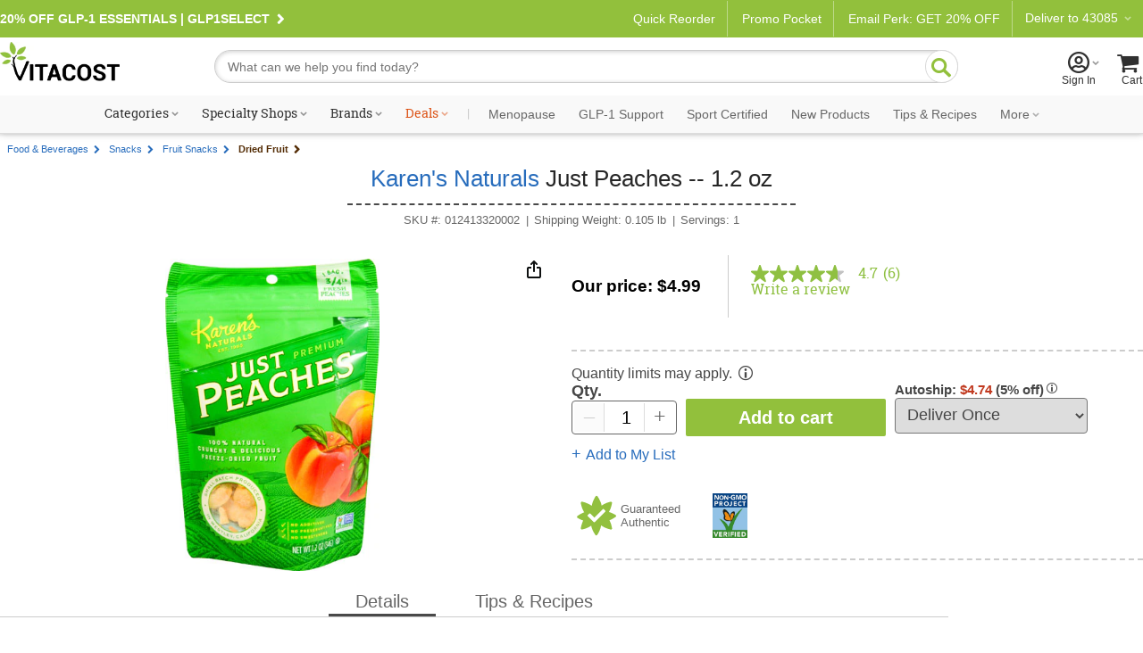

--- FILE ---
content_type: application/javascript;charset=utf-8
request_url: https://api.bazaarvoice.com/data/batch.json?passkey=pgtdnhg3w0npen2to8bo3bbqn&apiversion=5.5&displaycode=4595-en_us&resource.q0=products&filter.q0=id%3Aeq%3A110275&stats.q0=reviews&filteredstats.q0=reviews&filter_reviews.q0=contentlocale%3Aeq%3Aen_US&filter_reviewcomments.q0=contentlocale%3Aeq%3Aen_US&resource.q1=reviews&filter.q1=isratingsonly%3Aeq%3Afalse&filter.q1=productid%3Aeq%3A110275&filter.q1=contentlocale%3Aeq%3Aen_US&sort.q1=submissiontime%3Adesc&stats.q1=reviews&filteredstats.q1=reviews&include.q1=authors%2Cproducts%2Ccomments&filter_reviews.q1=contentlocale%3Aeq%3Aen_US&filter_reviewcomments.q1=contentlocale%3Aeq%3Aen_US&filter_comments.q1=contentlocale%3Aeq%3Aen_US&limit.q1=8&offset.q1=0&limit_comments.q1=3&callback=BV._internal.dataHandler0
body_size: 3449
content:
BV._internal.dataHandler0({"Errors":[],"BatchedResultsOrder":["q1","q0"],"HasErrors":false,"TotalRequests":2,"BatchedResults":{"q1":{"Id":"q1","Limit":8,"Offset":0,"TotalResults":4,"Locale":"en_US","Results":[{"Id":"183057980","CID":"651c4773-fba6-54ed-b863-5a2192e4f5ea","SourceClient":"vitacost","Badges":{"incentivizedReview":{"ContentType":"REVIEW","Id":"incentivizedReview","BadgeType":"Custom"}},"BadgesOrder":["incentivizedReview"],"LastModeratedTime":"2021-07-02T18:30:40.000+00:00","LastModificationTime":"2021-07-02T18:30:40.000+00:00","ProductId":"110275","OriginalProductName":"Karen's Naturals Just Peaches -- 1.2 oz","AuthorId":"67976469","ContentLocale":"en_US","IsFeatured":false,"TotalInappropriateFeedbackCount":0,"TotalClientResponseCount":0,"TotalCommentCount":0,"Rating":5,"IsRatingsOnly":false,"IsRecommended":true,"TotalFeedbackCount":0,"TotalNegativeFeedbackCount":0,"TotalPositiveFeedbackCount":0,"ModerationStatus":"APPROVED","SubmissionId":"r14595-en__16252489ZKZ3SPwHAV","SubmissionTime":"2021-07-02T18:02:14.000+00:00","ReviewText":"They are great!! So tasty even my 3 year grandson loves them..","Title":"Peaches","UserNickname":"Debbie","ContextDataValuesOrder":[],"SecondaryRatings":{},"CommentIds":[],"AdditionalFields":{},"CampaignId":null,"TagDimensions":{},"Cons":null,"AdditionalFieldsOrder":[],"TagDimensionsOrder":[],"Photos":[],"ContextDataValues":{},"UserLocation":null,"ProductRecommendationIds":[],"IsSyndicated":false,"RatingRange":5,"Helpfulness":null,"Videos":[],"Pros":null,"InappropriateFeedbackList":[],"SecondaryRatingsOrder":[],"ClientResponses":[]},{"Id":"114044620","CID":"1271d4cf-976b-527d-983e-eda6fd5b7237","SourceClient":"vitacost","Badges":{"top250":{"ContentType":"REVIEW","Id":"top250","BadgeType":"Merit"}},"BadgesOrder":["top250"],"LastModeratedTime":"2018-05-30T02:00:03.000+00:00","LastModificationTime":"2025-03-06T14:32:22.000+00:00","ProductId":"110275","OriginalProductName":"Karen's Naturals Just Peaches -- 1.2 oz","ContextDataValuesOrder":["Age","Gender"],"UserLocation":"Silicon Valley","AuthorId":"@a730f300a049d3c5402a75e4fe5871564a43a529c9ceb5fd27a900fa0603d5ed@","ContentLocale":"en_US","IsFeatured":false,"TotalInappropriateFeedbackCount":0,"TotalClientResponseCount":0,"TotalCommentCount":0,"Rating":3,"IsRatingsOnly":false,"IsRecommended":true,"Helpfulness":0.800000011920929,"TotalFeedbackCount":5,"TotalNegativeFeedbackCount":1,"TotalPositiveFeedbackCount":4,"ModerationStatus":"APPROVED","SubmissionId":"lq120b6qm4bbzawl6w7ycbwkz","SubmissionTime":"2018-05-30T00:54:58.000+00:00","ReviewText":"I had it dry and it was more powdery than I expected.","Title":"Tastes peachy","UserNickname":"TheScarfLady","ContextDataValues":{"Age":{"Value":"65_74","Id":"Age"},"Gender":{"Value":"Female","Id":"Gender"}},"SecondaryRatings":{},"CommentIds":[],"AdditionalFields":{},"CampaignId":null,"TagDimensions":{},"Cons":null,"AdditionalFieldsOrder":[],"TagDimensionsOrder":[],"Photos":[],"ProductRecommendationIds":[],"IsSyndicated":false,"RatingRange":5,"Videos":[],"Pros":null,"InappropriateFeedbackList":[],"SecondaryRatingsOrder":[],"ClientResponses":[]},{"Id":"107488055","CID":"50d63c44-498a-52ba-ad39-3dc416795090","SourceClient":"vitacost","LastModeratedTime":"2017-10-30T05:00:01.000+00:00","LastModificationTime":"2023-04-04T00:11:00.000+00:00","ProductId":"110275","OriginalProductName":"Karen's Naturals Just Peaches -- 1.2 oz","ContextDataValuesOrder":["Age","Gender"],"UserLocation":"Edmonton, AB, Canada","AuthorId":"@69d3d5bf54823fc9e033b8c089059c403c9794d7787a78f835e460829b678bd2@","ContentLocale":"en_US","IsFeatured":false,"TotalInappropriateFeedbackCount":0,"TotalClientResponseCount":0,"TotalCommentCount":0,"Rating":5,"IsRatingsOnly":false,"IsRecommended":true,"Helpfulness":1.0,"TotalFeedbackCount":3,"TotalNegativeFeedbackCount":0,"TotalPositiveFeedbackCount":3,"ModerationStatus":"APPROVED","SubmissionId":"5zckcw0oehv79m2p0lsonibvx","SubmissionTime":"2017-10-30T04:31:05.000+00:00","ReviewText":"Light and airy, crunchy with the just right amount of sweetness. Great way to get peaches all year. We've ordered 3 bags in only a few weeks since finding them. Will keep some in the house, great light snack and good for you.","Title":"What a Great Snack Option","UserNickname":"jennifer","ContextDataValues":{"Age":{"Value":"45_54","Id":"Age"},"Gender":{"Value":"Female","Id":"Gender"}},"BadgesOrder":[],"SecondaryRatings":{},"CommentIds":[],"AdditionalFields":{},"CampaignId":null,"TagDimensions":{},"Cons":null,"AdditionalFieldsOrder":[],"TagDimensionsOrder":[],"Photos":[],"Badges":{},"ProductRecommendationIds":[],"IsSyndicated":false,"RatingRange":5,"Videos":[],"Pros":null,"InappropriateFeedbackList":[],"SecondaryRatingsOrder":[],"ClientResponses":[]},{"Id":"47316668","CID":"1b1dbfca-d535-5e51-b821-70cd7adbcc91","SourceClient":"vitacost","LastModeratedTime":"2015-06-30T00:30:05.000+00:00","LastModificationTime":"2024-09-09T06:49:29.000+00:00","ProductId":"110275","OriginalProductName":"Karen's Naturals Just Peaches -- 1.2 oz","CampaignId":"BV_RATING_SUMMARY_ZERO_REVIEWS","ContextDataValuesOrder":["Age","Gender"],"UserLocation":"Lovely Michigan","AuthorId":"@cd3941d65a73588ff20508700bac69194a43a529c9ceb5fd27a900fa0603d5ed@","ContentLocale":"en_US","IsFeatured":false,"TotalInappropriateFeedbackCount":0,"TotalClientResponseCount":0,"TotalCommentCount":0,"Rating":5,"IsRatingsOnly":false,"IsRecommended":true,"Helpfulness":1.0,"TotalFeedbackCount":10,"TotalNegativeFeedbackCount":0,"TotalPositiveFeedbackCount":10,"ModerationStatus":"APPROVED","SubmissionId":"u23i4si23o7wg3vfycw2ignpc","SubmissionTime":"2015-06-30T00:10:29.000+00:00","ReviewText":"These are absolutely delicious, naturally sweet and tart. They're crispy because they're freeze-dried. Next to chocolate, this is a splurge I really crave.\n\nI tried a variety of other freeze-dried fruits (although they were a brand from the grocery store) and they didn't even remotely measure up to the freeze-dried peaches. Just wish these weren't so expensive, as it's so easy to eat the whole bag at one sitting. Maybe offer a discount on buying 3 packages at once?","Title":"Oh yum, so crave-worthy!","UserNickname":"eliewriter","ContextDataValues":{"Age":{"Value":"45_54","Id":"Age"},"Gender":{"Value":"Female","Id":"Gender"}},"BadgesOrder":[],"SecondaryRatings":{},"CommentIds":[],"AdditionalFields":{},"TagDimensions":{},"Cons":null,"AdditionalFieldsOrder":[],"TagDimensionsOrder":[],"Photos":[],"Badges":{},"ProductRecommendationIds":[],"IsSyndicated":false,"RatingRange":5,"Videos":[],"Pros":null,"InappropriateFeedbackList":[],"SecondaryRatingsOrder":[],"ClientResponses":[]}],"Includes":{"Products":{"110275":{"AttributesOrder":["AVAILABILITY","GTIN14"],"Attributes":{"AVAILABILITY":{"Id":"AVAILABILITY","Values":[{"Value":"True","Locale":null}]},"GTIN14":{"Id":"GTIN14","Values":[{"Value":"00012413320002","Locale":null}]}},"Description":"100% Natural. Crunchy & Delicious. Freeze-Dried Fruit. Small Batch Produced. Non-GMO \u2022 Kosher \u2022 Gluten Free. No Additives Preservatives or Sweeteners. Nothing's more luscious than a plump juicy peach bursting with sweetness. Picked fresh and dried at low temperatures to preserve flavor and essential nutrients Just Peaches make a delightfully crunchy treat. Sprinkle on ice cream yogurt and cereal or mix into muffins scones or sauces for a burst of pure peach flavor.","ManufacturerPartNumbers":["012413320002"],"UPCs":["012413320002"],"Name":"Karen's Naturals Just Peaches -- 1.2 oz","ImageUrl":"https://www.vitacost.com/Images/Products/100/Karens-Naturals/Karens-Naturals-Just-Peaches-012413320002.jpg","Id":"110275","CategoryId":"1326818","BrandExternalId":"9wx66r9gw39zihsru2i855l9k","Brand":{"Id":"9wx66r9gw39zihsru2i855l9k","Name":"Karen's Naturals"},"Active":true,"ProductPageUrl":"https://www.vitacost.com/karens-naturals-just-peaches","Disabled":false,"ModelNumbers":[],"EANs":[],"StoryIds":[],"QuestionIds":[],"ISBNs":[],"FamilyIds":[],"ReviewIds":[],"ReviewStatistics":{"HelpfulVoteCount":17,"RatingDistribution":[{"RatingValue":5,"Count":5},{"RatingValue":3,"Count":1}],"FirstSubmissionTime":"2015-06-30T00:10:29.000+00:00","LastSubmissionTime":"2025-05-03T16:28:26.000+00:00","NotHelpfulVoteCount":1,"RatingsOnlyReviewCount":2,"TotalReviewCount":6,"AverageOverallRating":4.666666666666667,"RecommendedCount":4,"FeaturedReviewCount":0,"NotRecommendedCount":0,"ContextDataDistribution":{},"ContextDataDistributionOrder":[],"SecondaryRatingsAveragesOrder":[],"TagDistributionOrder":[],"OverallRatingRange":5,"TagDistribution":{},"SecondaryRatingsAverages":{},"IntelligentTrustMarkDisplayEligible":true},"TotalReviewCount":6,"FilteredReviewStatistics":{"HelpfulVoteCount":17,"RatingDistribution":[{"RatingValue":5,"Count":3},{"RatingValue":3,"Count":1}],"FirstSubmissionTime":"2015-06-30T00:10:29.000+00:00","LastSubmissionTime":"2021-07-02T18:02:14.000+00:00","NotHelpfulVoteCount":1,"RatingsOnlyReviewCount":0,"TotalReviewCount":4,"AverageOverallRating":4.5,"RecommendedCount":4,"FeaturedReviewCount":0,"NotRecommendedCount":0,"ContextDataDistribution":{},"ContextDataDistributionOrder":[],"SecondaryRatingsAveragesOrder":[],"TagDistributionOrder":[],"OverallRatingRange":5,"TagDistribution":{},"SecondaryRatingsAverages":{}}}},"ProductsOrder":["110275"],"Authors":{"67976469":{"Id":"67976469","Location":"Florida","ContributorRank":"NONE","UserNickname":"Debbie","LastModeratedTime":"2025-01-20T02:15:27.000+00:00","ModerationStatus":"APPROVED","SubmissionTime":"2025-01-20T01:42:16.000+00:00","ThirdPartyIds":[],"Avatar":{},"SubmissionId":null,"Photos":[],"ReviewIds":[],"ContextDataValues":{},"AnswerIds":[],"SecondaryRatingsOrder":[],"AdditionalFields":{},"Badges":{},"StoryIds":[],"QuestionIds":[],"AdditionalFieldsOrder":[],"CommentIds":[],"ContextDataValuesOrder":[],"ProductRecommendationIds":[],"Videos":[],"BadgesOrder":[],"SecondaryRatings":{},"ReviewStatistics":{"FirstSubmissionTime":"2021-07-02T18:02:14.000+00:00","LastSubmissionTime":"2025-07-13T14:08:37.000+00:00","TotalReviewCount":13,"NotRecommendedCount":0,"NotHelpfulVoteCount":0,"RatingsOnlyReviewCount":5,"HelpfulVoteCount":1,"AverageOverallRating":5.0,"RatingDistribution":[{"RatingValue":5,"Count":13}],"FeaturedReviewCount":0,"RecommendedCount":7,"ContextDataDistribution":{},"ContextDataDistributionOrder":[],"SecondaryRatingsAveragesOrder":[],"TagDistributionOrder":[],"OverallRatingRange":5,"TagDistribution":{},"SecondaryRatingsAverages":{}},"TotalReviewCount":13,"FilteredReviewStatistics":{"FirstSubmissionTime":"2021-07-02T18:02:14.000+00:00","LastSubmissionTime":"2021-07-02T18:02:14.000+00:00","TotalReviewCount":1,"NotRecommendedCount":0,"NotHelpfulVoteCount":0,"RatingsOnlyReviewCount":0,"HelpfulVoteCount":0,"AverageOverallRating":5.0,"RatingDistribution":[{"RatingValue":5,"Count":1}],"FeaturedReviewCount":0,"RecommendedCount":1,"ContextDataDistribution":{},"ContextDataDistributionOrder":[],"SecondaryRatingsAveragesOrder":[],"TagDistributionOrder":[],"OverallRatingRange":5,"TagDistribution":{},"SecondaryRatingsAverages":{}}},"@a730f300a049d3c5402a75e4fe5871564a43a529c9ceb5fd27a900fa0603d5ed@":{"Id":"@a730f300a049d3c5402a75e4fe5871564a43a529c9ceb5fd27a900fa0603d5ed@","Badges":{"top250":{"ContentType":"REVIEWER","Id":"top250","BadgeType":"Merit"}},"BadgesOrder":["top250"],"ContextDataValuesOrder":["Age","Gender"],"Location":"San Jose, CA","ContributorRank":"TOP_250","UserNickname":"TheScarfLady","LastModeratedTime":"2021-01-04T04:00:16.000+00:00","ModerationStatus":"APPROVED","SubmissionTime":"2021-01-04T01:20:07.000+00:00","ThirdPartyIds":[],"ContextDataValues":{"Age":{"Value":"65_74","Id":"Age"},"Gender":{"Value":"Female","Id":"Gender"}},"Avatar":{},"SubmissionId":null,"Photos":[],"ReviewIds":[],"AnswerIds":[],"SecondaryRatingsOrder":[],"AdditionalFields":{},"StoryIds":[],"QuestionIds":[],"AdditionalFieldsOrder":[],"CommentIds":[],"ProductRecommendationIds":[],"Videos":[],"SecondaryRatings":{},"ReviewStatistics":{"FirstSubmissionTime":"2013-01-30T18:43:53.000+00:00","LastSubmissionTime":"2021-01-04T01:22:59.000+00:00","NotRecommendedCount":8,"RecommendedCount":107,"AverageOverallRating":4.582608695652174,"HelpfulVoteCount":291,"NotHelpfulVoteCount":27,"FeaturedReviewCount":0,"TotalReviewCount":115,"RatingDistribution":[{"RatingValue":5,"Count":87},{"RatingValue":4,"Count":14},{"RatingValue":3,"Count":9},{"RatingValue":2,"Count":4},{"RatingValue":1,"Count":1}],"RatingsOnlyReviewCount":5,"ContextDataDistribution":{},"ContextDataDistributionOrder":[],"SecondaryRatingsAveragesOrder":[],"TagDistributionOrder":[],"OverallRatingRange":5,"TagDistribution":{},"SecondaryRatingsAverages":{}},"TotalReviewCount":115,"FilteredReviewStatistics":{"FirstSubmissionTime":"2018-05-30T00:54:58.000+00:00","LastSubmissionTime":"2018-05-30T00:54:58.000+00:00","NotRecommendedCount":0,"RecommendedCount":1,"AverageOverallRating":3.0,"HelpfulVoteCount":4,"NotHelpfulVoteCount":1,"FeaturedReviewCount":0,"TotalReviewCount":1,"RatingDistribution":[{"RatingValue":3,"Count":1}],"RatingsOnlyReviewCount":0,"ContextDataDistribution":{},"ContextDataDistributionOrder":[],"SecondaryRatingsAveragesOrder":[],"TagDistributionOrder":[],"OverallRatingRange":5,"TagDistribution":{},"SecondaryRatingsAverages":{}}},"@69d3d5bf54823fc9e033b8c089059c403c9794d7787a78f835e460829b678bd2@":{"Id":"@69d3d5bf54823fc9e033b8c089059c403c9794d7787a78f835e460829b678bd2@","ContextDataValuesOrder":["Age","Gender"],"Location":"Edmonton, Canada","ContributorRank":"NONE","UserNickname":"jennifer","LastModeratedTime":"2018-05-22T10:46:16.000+00:00","ModerationStatus":"APPROVED","SubmissionTime":"2018-05-22T05:41:00.000+00:00","ThirdPartyIds":[],"ContextDataValues":{"Age":{"Value":"45_54","Id":"Age"},"Gender":{"Value":"Female","Id":"Gender"}},"Avatar":{},"SubmissionId":null,"Photos":[],"ReviewIds":[],"AnswerIds":[],"SecondaryRatingsOrder":[],"AdditionalFields":{},"Badges":{},"StoryIds":[],"QuestionIds":[],"AdditionalFieldsOrder":[],"CommentIds":[],"ProductRecommendationIds":[],"Videos":[],"BadgesOrder":[],"SecondaryRatings":{},"ReviewStatistics":{"AverageOverallRating":4.869565217391305,"RecommendedCount":23,"FirstSubmissionTime":"2015-09-13T07:29:20.000+00:00","LastSubmissionTime":"2018-05-22T05:41:00.000+00:00","RatingDistribution":[{"RatingValue":5,"Count":20},{"RatingValue":4,"Count":3}],"FeaturedReviewCount":0,"HelpfulVoteCount":52,"RatingsOnlyReviewCount":0,"NotHelpfulVoteCount":2,"NotRecommendedCount":0,"TotalReviewCount":23,"ContextDataDistribution":{},"ContextDataDistributionOrder":[],"SecondaryRatingsAveragesOrder":[],"TagDistributionOrder":[],"OverallRatingRange":5,"TagDistribution":{},"SecondaryRatingsAverages":{}},"TotalReviewCount":23,"FilteredReviewStatistics":{"AverageOverallRating":5.0,"RecommendedCount":1,"FirstSubmissionTime":"2017-10-30T04:31:05.000+00:00","LastSubmissionTime":"2017-10-30T04:31:05.000+00:00","RatingDistribution":[{"RatingValue":5,"Count":1}],"FeaturedReviewCount":0,"HelpfulVoteCount":3,"RatingsOnlyReviewCount":0,"NotHelpfulVoteCount":0,"NotRecommendedCount":0,"TotalReviewCount":1,"ContextDataDistribution":{},"ContextDataDistributionOrder":[],"SecondaryRatingsAveragesOrder":[],"TagDistributionOrder":[],"OverallRatingRange":5,"TagDistribution":{},"SecondaryRatingsAverages":{}}},"@cd3941d65a73588ff20508700bac69194a43a529c9ceb5fd27a900fa0603d5ed@":{"Id":"@cd3941d65a73588ff20508700bac69194a43a529c9ceb5fd27a900fa0603d5ed@","ContextDataValuesOrder":["Age","Gender"],"Location":"Lovely Michigan","ContributorRank":"NONE","UserNickname":"eliewriter","LastModeratedTime":"2017-04-15T03:15:03.000+00:00","ModerationStatus":"APPROVED","SubmissionTime":"2017-04-15T02:09:42.000+00:00","ThirdPartyIds":[],"ContextDataValues":{"Age":{"Value":"45_54","Id":"Age"},"Gender":{"Value":"Female","Id":"Gender"}},"Avatar":{},"SubmissionId":null,"Photos":[],"ReviewIds":[],"AnswerIds":[],"SecondaryRatingsOrder":[],"AdditionalFields":{},"Badges":{},"StoryIds":[],"QuestionIds":[],"AdditionalFieldsOrder":[],"CommentIds":[],"ProductRecommendationIds":[],"Videos":[],"BadgesOrder":[],"SecondaryRatings":{},"ReviewStatistics":{"HelpfulVoteCount":63,"AverageOverallRating":4.0,"NotRecommendedCount":5,"NotHelpfulVoteCount":6,"RatingDistribution":[{"RatingValue":5,"Count":8},{"RatingValue":4,"Count":4},{"RatingValue":1,"Count":2},{"RatingValue":3,"Count":2}],"FirstSubmissionTime":"2009-07-07T01:43:16.000+00:00","LastSubmissionTime":"2017-04-15T02:27:54.000+00:00","RecommendedCount":11,"TotalReviewCount":16,"RatingsOnlyReviewCount":0,"FeaturedReviewCount":0,"ContextDataDistribution":{},"ContextDataDistributionOrder":[],"SecondaryRatingsAveragesOrder":[],"TagDistributionOrder":[],"OverallRatingRange":5,"TagDistribution":{},"SecondaryRatingsAverages":{}},"TotalReviewCount":16,"FilteredReviewStatistics":{"HelpfulVoteCount":10,"AverageOverallRating":5.0,"NotRecommendedCount":0,"NotHelpfulVoteCount":0,"RatingDistribution":[{"RatingValue":5,"Count":1}],"FirstSubmissionTime":"2015-06-30T00:10:29.000+00:00","LastSubmissionTime":"2015-06-30T00:10:29.000+00:00","RecommendedCount":1,"TotalReviewCount":1,"RatingsOnlyReviewCount":0,"FeaturedReviewCount":0,"ContextDataDistribution":{},"ContextDataDistributionOrder":[],"SecondaryRatingsAveragesOrder":[],"TagDistributionOrder":[],"OverallRatingRange":5,"TagDistribution":{},"SecondaryRatingsAverages":{}}}},"AuthorsOrder":["67976469","@a730f300a049d3c5402a75e4fe5871564a43a529c9ceb5fd27a900fa0603d5ed@","@69d3d5bf54823fc9e033b8c089059c403c9794d7787a78f835e460829b678bd2@","@cd3941d65a73588ff20508700bac69194a43a529c9ceb5fd27a900fa0603d5ed@"]},"HasErrors":false,"Errors":[]},"q0":{"Id":"q0","Limit":10,"Offset":0,"TotalResults":1,"Locale":"en_US","Results":[{"AttributesOrder":["AVAILABILITY","GTIN14"],"Attributes":{"AVAILABILITY":{"Id":"AVAILABILITY","Values":[{"Value":"True","Locale":null}]},"GTIN14":{"Id":"GTIN14","Values":[{"Value":"00012413320002","Locale":null}]}},"Description":"100% Natural. Crunchy & Delicious. Freeze-Dried Fruit. Small Batch Produced. Non-GMO \u2022 Kosher \u2022 Gluten Free. No Additives Preservatives or Sweeteners. Nothing's more luscious than a plump juicy peach bursting with sweetness. Picked fresh and dried at low temperatures to preserve flavor and essential nutrients Just Peaches make a delightfully crunchy treat. Sprinkle on ice cream yogurt and cereal or mix into muffins scones or sauces for a burst of pure peach flavor.","ManufacturerPartNumbers":["012413320002"],"UPCs":["012413320002"],"Name":"Karen's Naturals Just Peaches -- 1.2 oz","ImageUrl":"https://www.vitacost.com/Images/Products/100/Karens-Naturals/Karens-Naturals-Just-Peaches-012413320002.jpg","Id":"110275","CategoryId":"1326818","BrandExternalId":"9wx66r9gw39zihsru2i855l9k","Brand":{"Id":"9wx66r9gw39zihsru2i855l9k","Name":"Karen's Naturals"},"Active":true,"ProductPageUrl":"https://www.vitacost.com/karens-naturals-just-peaches","Disabled":false,"ModelNumbers":[],"EANs":[],"StoryIds":[],"QuestionIds":[],"ISBNs":[],"FamilyIds":[],"ReviewIds":[],"ReviewStatistics":{"HelpfulVoteCount":17,"RatingDistribution":[{"RatingValue":5,"Count":5},{"RatingValue":3,"Count":1}],"FirstSubmissionTime":"2015-06-30T00:10:29.000+00:00","LastSubmissionTime":"2025-05-03T16:28:26.000+00:00","NotHelpfulVoteCount":1,"RatingsOnlyReviewCount":2,"TotalReviewCount":6,"AverageOverallRating":4.666666666666667,"RecommendedCount":4,"FeaturedReviewCount":0,"NotRecommendedCount":0,"ContextDataDistribution":{},"ContextDataDistributionOrder":[],"SecondaryRatingsAveragesOrder":[],"TagDistributionOrder":[],"OverallRatingRange":5,"TagDistribution":{},"SecondaryRatingsAverages":{},"IntelligentTrustMarkDisplayEligible":true},"TotalReviewCount":6,"FilteredReviewStatistics":{"HelpfulVoteCount":17,"RatingDistribution":[{"RatingValue":5,"Count":5},{"RatingValue":3,"Count":1}],"FirstSubmissionTime":"2015-06-30T00:10:29.000+00:00","LastSubmissionTime":"2025-05-03T16:28:26.000+00:00","NotHelpfulVoteCount":1,"RatingsOnlyReviewCount":2,"TotalReviewCount":6,"AverageOverallRating":4.666666666666667,"RecommendedCount":4,"FeaturedReviewCount":0,"NotRecommendedCount":0,"ContextDataDistribution":{},"ContextDataDistributionOrder":[],"SecondaryRatingsAveragesOrder":[],"TagDistributionOrder":[],"OverallRatingRange":5,"TagDistribution":{},"SecondaryRatingsAverages":{}}}],"Includes":{},"HasErrors":false,"Errors":[]}},"SuccessfulRequests":2,"FailedRequests":0})

--- FILE ---
content_type: application/javascript;charset=utf-8
request_url: https://api.bazaarvoice.com/data/products.json?passkey=pgtdnhg3w0npen2to8bo3bbqn&apiversion=5.5&displaycode=4595-en_us&filter=id%3Aeq%3A110275&limit=1&callback=bv_351_59373
body_size: 128
content:
bv_351_59373({"Limit":1,"Offset":0,"TotalResults":1,"Locale":"en_US","Results":[{"AttributesOrder":["AVAILABILITY","GTIN14"],"Attributes":{"AVAILABILITY":{"Id":"AVAILABILITY","Values":[{"Value":"True","Locale":null}]},"GTIN14":{"Id":"GTIN14","Values":[{"Value":"00012413320002","Locale":null}]}},"Description":"100% Natural. Crunchy & Delicious. Freeze-Dried Fruit. Small Batch Produced. Non-GMO \u2022 Kosher \u2022 Gluten Free. No Additives Preservatives or Sweeteners. Nothing's more luscious than a plump juicy peach bursting with sweetness. Picked fresh and dried at low temperatures to preserve flavor and essential nutrients Just Peaches make a delightfully crunchy treat. Sprinkle on ice cream yogurt and cereal or mix into muffins scones or sauces for a burst of pure peach flavor.","ManufacturerPartNumbers":["012413320002"],"UPCs":["012413320002"],"Name":"Karen's Naturals Just Peaches -- 1.2 oz","ImageUrl":"https://www.vitacost.com/Images/Products/100/Karens-Naturals/Karens-Naturals-Just-Peaches-012413320002.jpg","Id":"110275","CategoryId":"1326818","BrandExternalId":"9wx66r9gw39zihsru2i855l9k","Brand":{"Id":"9wx66r9gw39zihsru2i855l9k","Name":"Karen's Naturals"},"Active":true,"ProductPageUrl":"https://www.vitacost.com/karens-naturals-just-peaches","Disabled":false,"QuestionIds":[],"ISBNs":[],"EANs":[],"StoryIds":[],"ModelNumbers":[],"FamilyIds":[],"ReviewIds":[]}],"Includes":{},"HasErrors":false,"Errors":[]})